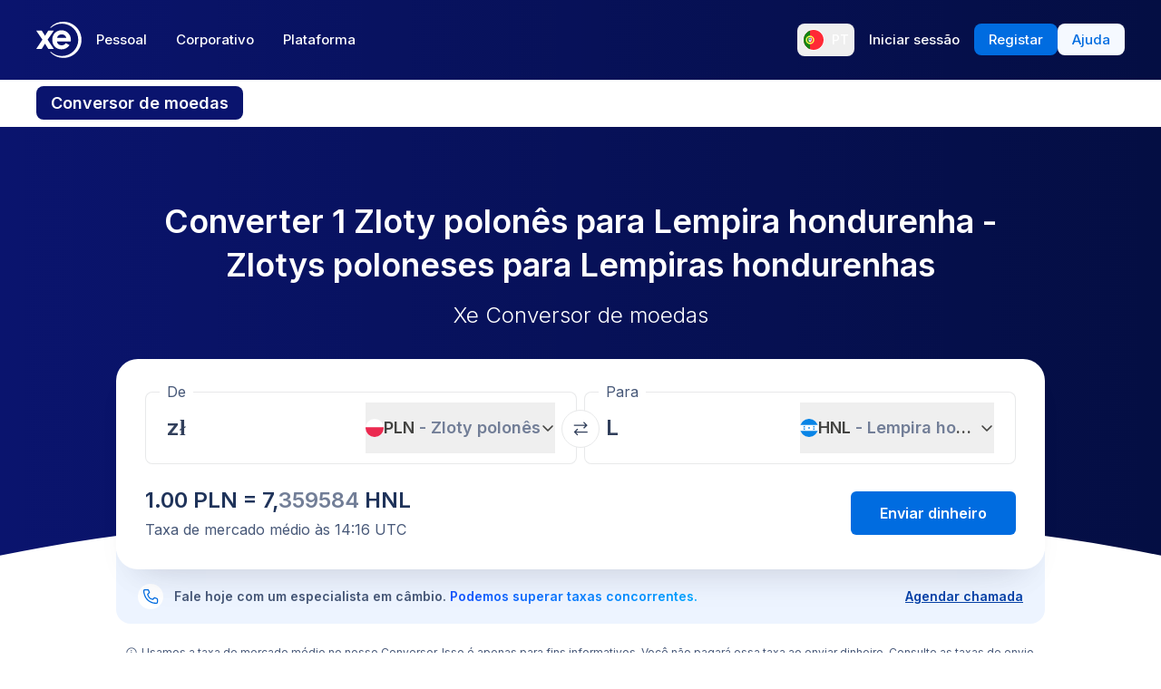

--- FILE ---
content_type: image/svg+xml
request_url: https://www.xe.com/svgs/flags/pln.static.svg
body_size: 50
content:
<svg xmlns="http://www.w3.org/2000/svg" fill="none" aria-hidden="true" viewBox="0 0 28 20"><path fill="#fff" d="M0 0h28v20H0V0z"/><path fill="#EB2A50" fill-rule="evenodd" d="M0 20h28V9.333H0V20z" clip-rule="evenodd"/></svg>

--- FILE ---
content_type: image/svg+xml
request_url: https://www.xe.com/svgs/flags/pt.static.svg
body_size: 529
content:
<svg xmlns="http://www.w3.org/2000/svg" fill="none" viewBox="0 0 28 20" aria-hidden="true"><path fill="#fff" d="M0 0h28v20H0V0z"/><path fill="#FF2936" d="M0 0h28v20H0V0z"/><path fill="#128415" fill-rule="evenodd" d="M0 20h10.667V0H0v20z" clip-rule="evenodd"/><path stroke="#FAF94F" stroke-width="1.333" d="M10.667 13.333a3.333 3.333 0 100-6.667 3.333 3.333 0 000 6.667v0z"/><path fill="#fff" fill-rule="evenodd" d="M9.333 8.333c0-.184.15-.333.334-.333h2c.184 0 .333.15.333.333v2.334a1.333 1.333 0 11-2.667 0V8.333z" clip-rule="evenodd"/><path fill="#1D50B5" fill-rule="evenodd" d="M10.667 10.667c.368 0 .666-.965.666-1.334a.667.667 0 10-1.333 0c0 .369.299 1.334.667 1.334z" clip-rule="evenodd"/></svg>

--- FILE ---
content_type: image/svg+xml
request_url: https://www.xe.com/svgs/flags/hnl.static.svg
body_size: 557
content:
<svg xmlns="http://www.w3.org/2000/svg" fill="none" aria-hidden="true" viewBox="0 0 28 20"><path fill="#fff" d="M0 0h28v20H0V0z"/><path fill="#0884E6" fill-rule="evenodd" d="M0 6.667h28V0H0v6.667zM0 20h28v-6.667H0V20z" clip-rule="evenodd"/><path fill="#0E88E9" fill-rule="evenodd" d="M14 10.667l-.943.276.276-.943-.276-.943.943.276.943-.276-.276.943.276.943-.943-.276zm5.333-1.334l-.942.276.276-.942-.277-.943.943.276.943-.276-.276.943.276.942-.943-.276zm0 2.667l-.942.276.276-.943-.277-.943.943.277.943-.277-.276.943.276.943-.943-.276zM8.667 12l-.943.276.276-.943-.276-.943.943.277.942-.277-.276.943.276.943L8.667 12zm0-2.667l-.943.276L8 8.667l-.276-.943.943.276.942-.276-.276.943.276.942-.942-.276z" clip-rule="evenodd"/></svg>